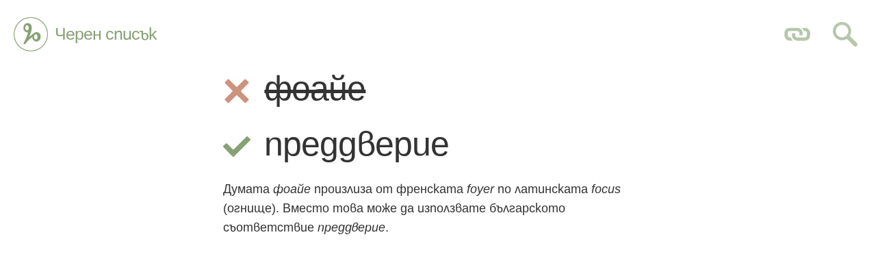

--- FILE ---
content_type: text/html; charset=utf-8
request_url: https://xn--80afb4acr.xn--c1avg/%D1%87%D0%B5%D1%80%D0%B5%D0%BD-%D1%81%D0%BF%D0%B8%D1%81%D1%8A%D0%BA/%D1%84%D0%BE%D0%B0%D0%B9%D0%B5/
body_size: 1290
content:
<!DOCTYPE html>
<html lang="bg">
<head>
	<meta charset="utf-8" />
	<meta name="author" content="Сдружение „Глагол“" />
	<meta name="description" content="Българското съответствие на „фоайе“ е „преддверие“" />
	<meta name="google" content="notranslate" />
	<meta name="keywords" content="фоайе, преддверие, Черен списък, Глагол" />
	<meta name="robots" content="index, follow" />
	<meta name="viewport" content="width=device-width, initial-scale=1.0" />

	<title>фоайе &laquo; Черен списък &laquo; Глагол</title>

	
	<link rel="stylesheet" type="text/css" href="/static/vendor.css" />
	<link rel="stylesheet" type="text/css" href="/static/main.css" />
	<link rel="icon" type="image/png" href="/static/images/glagol-green.png" />
</head>
<body>
	<header>
		<a href="/" title="Глагол" id="logo" class="logo">Глагол</a>
		
<h1 class="breadcrumb">
	<a href="/черен-списък/" title="Черен списък">Черен списък</a>
</h1>

		
<div class="search-container">
	<a href="/черен-списък/търсене/" title="Търсене в Черния списък" class="search-icon"></a>
</div>

		
<div class="link-container">
	<button type="button"
		id="link-button"
		title="Кратка връзка"
		></button>
	<div id="permalink">
		<label for="permalink-input">Кратка връзка:</label>
		<input type="text"
			value="http://glag.org/akcaa"
			id="permalink-input"
			/>
	</div>
</div>

	</header>
	<nav>
		<a href="/" title="Глагол" id="nav-logo" class="logo">Глагол</a>
		<button type="button" id="nav-close">&times;</button>
		<ul>
			
			<li>
				
				<a href="/" title="Относно „Глагол“">Относно „Глагол“</a>
				
			</li>
			<li>
				
<a href="/черен-списък/" title="Черен списък" class="active">Черен списък</a>

				<ul class="sub">
					<li>
						<span>&nbsp;├─</span>
						
						<a href="/черен-списък/всички/" title="Всички чужди думи">Всички</a>
						
					</li>
					<li>
						<span>&nbsp;└─</span>
						
						<a href="/черен-списък/търсене/" title="Търсене в Черния списък">Търсене</a>
						
					</li>
				</ul>
			</li>
			<li>
				
				<a href="/прашни-думи/" title="Прашни думи">Прашни думи</a>
				
				<ul class="sub">
					<li>
						<span>&nbsp;├─</span>
						
						<a href="/прашни-думи/всички/" title="Всички прашни думи">Всички</a>
						
					</li>
					<li>
						<span>&nbsp;└─</span>
						
						<a href="/прашни-думи/търсене/" title="Търсене в Прашните думи">Търсене</a>
						
					</li>
				</ul>
			</li>
			<li>
				
				<a href="/обратна-връзка/" title="Обратна връзка">Обратна връзка</a>
				
			</li>
		</ul>
	</nav>
	
<article class="black-list-word">
	<div class="container">
		<div class="row">
			<div class="two columns">&nbsp;</div>
			<div class="eight columns">
				<h1><span class="icon-bad"></span>фоайе</h1>
				<h2><span class="icon-good"></span>преддверие</h2>
			</div>
		</div>
		<div class="row">
			<div class="two columns">&nbsp;</div>
			<div class="eight columns">
				<p class="etymology">
					Думата <em>фоайе</em> произлиза от френската <em>foyer</em> по латинската <em>focus</em> (огнище).
					
					Вместо това може да използвате българското съответствие
					
					
					<em>преддверие</em>.
					
				</p>
				
			</div>
		</div>
	</div>
</article>


	<script type="text/javascript" src="/static/main.js" defer></script>
</body>
</html>


--- FILE ---
content_type: text/css
request_url: https://xn--80afb4acr.xn--c1avg/static/main.css
body_size: 8015
content:
@font-face{font-family:'Libra Sans';font-style:normal;font-weight:400;src:local('Libra Sans'),local('LibraSans-Regular'),url(fonts/LibraSans-Regular.woff2) format('woff2'),url(fonts/LibraSans-Regular.woff) format('woff')}@font-face{font-family:'Libra Sans';font-style:normal;font-weight:700;src:local('Libra Sans Bold'),local('LibraSans-Bold'),url(fonts/LibraSans-Bold.woff2) format('woff2'),url(fonts/LibraSans-Bold.woff) format('woff')}@font-face{font-family:'Libra Sans';font-style:italic;font-weight:400;src:local('Libra Sans Italic'),local('LibraSans-Italic'),url(fonts/LibraSans-Italic.woff2) format('woff2'),url(fonts/LibraSans-Italic.woff) format('woff')}@font-face{font-family:'Libra Sans';font-style:italic;font-weight:700;src:local('Libra Sans Bold Italic'),local('LibraSans-BoldItalic'),url(fonts/LibraSans-BoldItalic.woff2) format('woff2'),url(fonts/LibraSans-BoldItalic.woff) format('woff')}body{color:#333;font-family:'Libra Sans',sans-serif;text-rendering:optimizeLegibility}body article{clear:both;width:100%}body h1{font-size:5rem}body h2{font-size:2.5rem}body p{font-size:1.8rem}body a{color:#86a174;text-decoration:none}body a:focus,body a:hover{color:inherit;text-decoration:underline}header{clear:both;box-sizing:border-box;height:100px;margin:0 0 40px 0;padding:0 20px;width:100%}@media (min-width:961px){header{position:fixed}}header a.logo{background-image:url(images/glagol-white.png);background-position:center center;background-repeat:no-repeat;background-size:contain;display:inline-block;float:left;height:50px;margin:25px 10px 0 0;text-indent:-9999px;transition:.1s background linear;width:50px}header a.logo.green,header a.logo:focus,header a.logo:hover{background-image:url(images/glagol-green.png)}header .breadcrumb{display:table;float:left;height:100px}header .breadcrumb a{display:table-cell;font-size:2.5rem;vertical-align:middle}header .breadcrumb a:focus,header .breadcrumb a:hover{color:#86a174;text-decoration:none}header .search-container{float:right;height:50px;margin:25px 0 0 0;width:50px}header .search-container a.search-icon{background-image:url(images/search.svg);background-position:center center;background-repeat:no-repeat;background-size:contain;display:inline-block;height:50px;opacity:.6;transition:.1s opacity linear;width:50px}header .search-container a.search-icon:focus,header .search-container a.search-icon:hover{opacity:1}header .link-container{float:right;height:50px;margin:25px 20px 0 0}header .link-container button{background-image:url(images/link.svg);background-position:center center;background-repeat:no-repeat;background-size:contain;border:none;display:inline-block;height:50px;margin:0;opacity:.6;padding:0;transition:.1s opacity linear;width:50px}header .link-container button:focus,header .link-container button:hover{opacity:1}header .link-container #permalink{float:left;height:50px;margin:0 15px 0 0;opacity:0;padding:0}header .link-container #permalink label{cursor:pointer;display:block;float:left;font-weight:400;height:50px;line-height:50px;margin:0;padding:0}header .link-container #permalink input[type=text]{border:none;display:block;float:left;height:50px;line-height:50px;margin:0;padding:0;text-align:center}@media (max-width:700px){header .link-container{display:none}}nav{background-color:#86a174;height:100%;left:-250px;padding:0 20px;position:fixed;top:0;transition:.2s left linear;width:210px;z-index:42}nav a.logo{background-image:url(images/glagol-green.png);background-position:center center;background-repeat:no-repeat;background-size:contain;clear:both;display:inline-block;height:50px;margin:25px 0 20px 0;opacity:0;text-indent:-9999px;transition:.1s all linear;width:50px}nav a.logo:focus,nav a.logo:hover{background-image:url(images/glagol-white.png)}nav button#nav-close{border:none;color:#fff;font-size:3rem;margin:0;opacity:.6;padding:0;position:absolute;right:10px;top:0;transition:.1s all linear}nav button#nav-close:focus,nav button#nav-close:hover{opacity:1}nav ul{list-style:none;margin:0;padding:0 0 0 5px}nav ul li a{color:#fff;font-size:2rem;padding:2px 4px;text-decoration:none}nav ul li a.active,nav ul li a:focus,nav ul li a:hover{background-color:#fff;border-radius:3px;color:#333;text-decoration:none}nav ul li ul.sub{color:#fff;margin-top:7px}nav ul li ul.sub li{margin:-10px 0 0 0;padding:0}nav ul li ul.sub li span{font-size:2.5rem}@media (min-width:961px){article{padding-top:100px}}article.home ul{font-size:1.8rem;list-style-position:outside;list-style-type:disc;padding-left:25px}article.home ul li{margin-bottom:5px}article.black-list-home ol{font-size:1.8rem;list-style-position:outside;padding-left:25px}article.black-list-home ol li{margin-bottom:5px}article.black-list-search form{box-sizing:border-box;clear:both;padding-right:50px;position:relative;width:100%}article.black-list-search form input[type=search]{border:none;border-bottom:1px solid #333;border-radius:0;font-size:2.5rem;margin:0;padding:0;width:100%}article.black-list-search form button[type=submit]{background-image:url(images/search.svg);background-position:center center;background-repeat:no-repeat;background-size:contain;border:none;bottom:0;display:inline-block;height:50px;margin:0;padding:0;position:absolute;right:0;width:50px}article.black-list-search ul.results{list-style:none}article.black-list-search ul.results li a{font-size:2.5rem;text-decoration:line-through}article.black-list-search span.error,article.black-list-search span.no-results{color:#cc947f;font-size:2.5rem}article.black-list-word{clear:both;width:100%}article.black-list-word h1>span,article.black-list-word h2>span{background-repeat:no-repeat;background-size:contain;display:inline-block;height:40px;margin-right:20px;vertical-align:middle;width:40px}article.black-list-word h1>span.icon-bad,article.black-list-word h2>span.icon-bad{background-image:url(images/bad.svg)}article.black-list-word h1>span.icon-good,article.black-list-word h2>span.icon-good{background-image:url(images/good.svg)}article.black-list-word h1{font-size:5rem;font-weight:400;text-decoration:line-through}article.black-list-word h2{font-size:5rem;font-weight:400}article.black-list-word p{font-size:1.8rem}@media (max-width:500px){article.black-list-word h1,article.black-list-word h2{font-size:3rem}}article.dusty-words-search ul.results li a{text-decoration:none}article.dusty-words-word h1{text-decoration:none}article.dusty-words-word blockquote{font-size:1.6rem}article.contact-form .success{clear:both;color:#86a174;font-size:2.5rem;margin-bottom:25px}article.contact-form .errors{clear:both;color:#cc947f;font-size:2.5rem;margin-bottom:25px}article.contact-form form fieldset{box-sizing:border-box;clear:both;margin:0;padding:0 50px 0 0;position:relative;width:100%}article.contact-form form fieldset input,article.contact-form form fieldset textarea{border:none;border-bottom:1px solid #333;border-radius:0;font-size:2.5rem;margin:0 0 25px 0;padding:0;width:100%}article.contact-form form fieldset input:focus,article.contact-form form fieldset textarea:focus{border:none;border-bottom:1px solid #333}article.contact-form form fieldset input[disabled],article.contact-form form fieldset textarea[disabled]{color:#86a174}article.contact-form form fieldset textarea{height:12.5rem}article.contact-form form fieldset .bad,article.contact-form form fieldset .good{background-position:center center;background-repeat:no-repeat;background-size:contain;display:block;height:50px;position:absolute;right:0;top:0;width:50px}article.contact-form form fieldset .good{background-image:url(images/good.svg)}article.contact-form form fieldset .bad{background-image:url(images/bad.svg)}article.contact-form form button[type=submit]{background-color:#86a174;border:none;border-bottom:3px solid #799665;border-radius:0;color:#fff;font-size:2.5rem;height:auto;line-height:2;position:relative;text-transform:none}article.contact-form form button[type=submit]:hover{background-color:#8ba57a;border-bottom:3px solid #799665}article.contact-form form button[type=submit]:active,article.contact-form form button[type=submit][disabled]{background-color:#8ba57a;border-bottom:none;top:3px}

--- FILE ---
content_type: image/svg+xml
request_url: https://xn--80afb4acr.xn--c1avg/static/images/search.svg
body_size: 1202
content:
<?xml version="1.0" ?><!DOCTYPE svg  PUBLIC '-//W3C//DTD SVG 1.1//EN'  'http://www.w3.org/Graphics/SVG/1.1/DTD/svg11.dtd'><svg enable-background="new 0 0 512 512" height="512px" id="Layer_1" version="1.1" viewBox="0 0 512 512" width="512px" xml:space="preserve" xmlns="http://www.w3.org/2000/svg" xmlns:xlink="http://www.w3.org/1999/xlink"><g><path d="M111.642,112.146c-53.535,53.535-53.586,140.391-0.051,193.926    c45.764,45.764,116.021,52.228,168.623,19.978l105.04,105.04c12.495,12.495,32.761,12.495,45.255,0    c12.495-12.494,12.495-32.76,0-45.255L325.434,280.759c32.208-52.645,25.754-122.841-19.968-168.563    C251.931,58.661,165.177,58.611,111.642,112.146z M274.404,274.907c-36.353,36.353-95.297,36.353-131.65,0.001    c-36.352-36.353-36.352-95.297,0-131.65c36.352-36.352,95.297-36.353,131.649,0C310.757,179.61,310.756,238.555,274.404,274.907z" fill="#86A174"/><path d="M111.519,112.022c-0.013,0.013-0.025,0.025-0.038,0.038l31.112,31.113    c0.013-0.013,0.026-0.025,0.039-0.038c36.352-36.352,95.233-36.416,131.585-0.064c36.353,36.353,36.288,95.233-0.063,131.585    c-0.013,0.014-0.025,0.025-0.038,0.039l156.394,156.394c12.495-12.494,12.495-32.76,0-45.255L325.434,280.759    c32.208-52.645,25.692-122.902-20.029-168.625C251.869,58.6,165.053,58.487,111.519,112.022z" fill="#FFFFFF" opacity="0.03"/></g></svg>


--- FILE ---
content_type: application/javascript; charset=utf8
request_url: https://xn--80afb4acr.xn--c1avg/static/main.js
body_size: 2427
content:
var glagol={init:function(){glagol.nav.init(),glagol.link.init()},nav:{isOpen:!1,logoElem:null,breadcrumbElem:null,navElem:null,navLogoElem:null,navCloseElem:null,init:function(){glagol.nav.navElem=document.getElementsByTagName("nav")[0],glagol.nav.navLogoElem=document.getElementById("nav-logo"),glagol.nav.navCloseElem=document.getElementById("nav-close"),glagol.nav.logoElem=document.getElementById("logo"),glagol.nav.breadcrumbElem=document.getElementsByTagName("h1")[0],glagol.nav.breadcrumbElem.addEventListener("click",function(e){e.preventDefault(),glagol.nav.open()},!1),glagol.nav.logoElem.addEventListener("click",function(e){e.preventDefault(),glagol.nav.open()},!1),glagol.nav.navLogoElem.addEventListener("click",glagol.nav.clickOnNavLogo,!1),glagol.nav.navCloseElem.addEventListener("click",glagol.nav.clickOnNavLogo,!1),glagol.nav.breadcrumbElem.addEventListener("mouseenter",function(e){glagol.nav.logoElem.classList.add("green")},!1),glagol.nav.breadcrumbElem.addEventListener("mouseleave",function(e){glagol.nav.logoElem.classList.remove("green")},!1)},open:function(){glagol.nav.isOpen||(glagol.nav.isOpen=!0,glagol.nav.navElem.style.left="0px",window.setTimeout(function(){document.body.addEventListener("click",glagol.nav.clickOnBody,!1),glagol.nav.navLogoElem.style.opacity=1},400))},close:function(){glagol.nav.isOpen&&(glagol.nav.isOpen=!1,glagol.nav.navElem.style.left="-250px",window.setTimeout(function(){glagol.nav.navLogoElem.style.opacity=0},200))},clickOnBody:function(e){glagol.nav.navElem.contains(e.target)||(document.body.removeEventListener("click",glagol.nav.clickOnBody,!1),glagol.nav.close())},clickOnNavLogo:function(e){e.preventDefault(),document.body.removeEventListener("click",glagol.nav.clickOnBody,!1),glagol.nav.close()}},link:{buttonElem:null,permalinkElem:null,inputElem:null,init:function(){glagol.link.buttonElem=document.getElementById("link-button"),glagol.link.permalinkElem=document.getElementById("permalink"),glagol.link.inputElem=document.getElementById("permalink-input"),null!==glagol.link.buttonElem&&glagol.link.hide()},show:function(){glagol.link.buttonElem.removeEventListener("click",glagol.link.show,!1),glagol.link.buttonElem.addEventListener("click",glagol.link.hide,!1),glagol.link.inputElem.setSelectionRange(0,666),glagol.link.permalinkElem.style.opacity=1},hide:function(){glagol.link.buttonElem.removeEventListener("click",glagol.link.hide,!1),glagol.link.buttonElem.addEventListener("click",glagol.link.show,!1),glagol.link.permalinkElem.style.opacity=0}}};glagol.init();